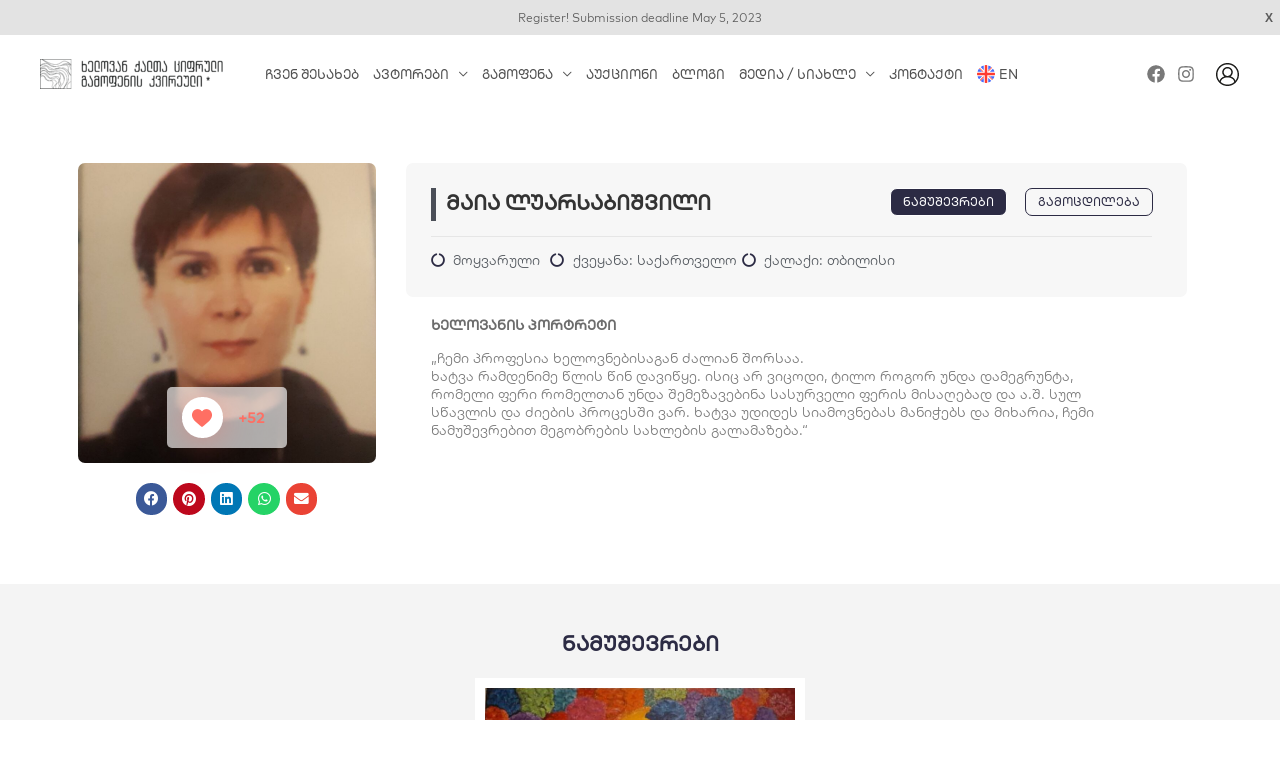

--- FILE ---
content_type: text/css
request_url: https://weekofart.com/wp-content/uploads/elementor/css/post-278.css?ver=1685643602
body_size: 2017
content:
.elementor-278 .elementor-element.elementor-element-4cd6c6e{padding:50px 0px 0px 15px;}.elementor-278 .elementor-element.elementor-element-ed7ce72.elementor-column > .elementor-widget-wrap{justify-content:center;}.elementor-278 .elementor-element.elementor-element-ed7ce72 > .elementor-element-populated{padding:0px 0px 0px 0px;}.elementor-278 .elementor-element.elementor-element-019cb22 img{width:100%;height:300px;object-fit:cover;border-radius:7px 7px 7px 7px;}.elementor-278 .elementor-element.elementor-element-52f1cbf .elementor-icon i, .elementor-278 .elementor-element.elementor-element-52f1cbf .elementor-icon svg{transform:rotate(0deg);}.elementor-278 .elementor-element.elementor-element-52f1cbf .wp_ulike_btn{margin:0px 0px 0px 0px;}.elementor-278 .elementor-element.elementor-element-52f1cbf .wp_ulike_btn, .elementor-278 .elementor-element.elementor-element-52f1cbf .wp_ulike_put_image:after{width:41px;height:41px;}.elementor-278 .elementor-element.elementor-element-52f1cbf > .elementor-widget-container{margin:-96px 0px -10px 0px;padding:0px 8px 0px 15px;background-color:#FFFFFFA6;border-radius:5px 5px 5px 5px;}.elementor-278 .elementor-element.elementor-element-52f1cbf{width:auto;max-width:auto;}.elementor-278 .elementor-element.elementor-element-fa31c57{--alignment:center;--grid-side-margin:6px;--grid-column-gap:6px;--grid-row-gap:9px;--grid-bottom-margin:9px;}.elementor-278 .elementor-element.elementor-element-fa31c57 .elementor-share-btn{font-size:calc(0.7px * 10);}.elementor-278 .elementor-element.elementor-element-fa31c57 .elementor-share-btn__icon{--e-share-buttons-icon-size:2.1em;}.elementor-278 .elementor-element.elementor-element-fa31c57 > .elementor-widget-container{padding:0px 0px 0px 0px;}.elementor-278 .elementor-element.elementor-element-99bd8b4 > .elementor-element-populated{padding:00px 30px 0px 30px;}.elementor-278 .elementor-element.elementor-element-95cdba0:not(.elementor-motion-effects-element-type-background), .elementor-278 .elementor-element.elementor-element-95cdba0 > .elementor-motion-effects-container > .elementor-motion-effects-layer{background-color:#F7F7F7;}.elementor-278 .elementor-element.elementor-element-95cdba0, .elementor-278 .elementor-element.elementor-element-95cdba0 > .elementor-background-overlay{border-radius:7px 7px 7px 7px;}.elementor-278 .elementor-element.elementor-element-95cdba0{transition:background 0.3s, border 0.3s, border-radius 0.3s, box-shadow 0.3s;padding:15px 15px 15px 15px;}.elementor-278 .elementor-element.elementor-element-95cdba0 > .elementor-background-overlay{transition:background 0.3s, border-radius 0.3s, opacity 0.3s;}.elementor-278 .elementor-element.elementor-element-a21fa66{text-align:left;width:var( --container-widget-width, 60% );max-width:60%;--container-widget-width:60%;--container-widget-flex-grow:0;}.elementor-278 .elementor-element.elementor-element-a21fa66 .elementor-heading-title{color:#333333;font-family:"Mark Caps", Sans-serif;font-size:21px;font-weight:600;}.elementor-278 .elementor-element.elementor-element-a21fa66 > .elementor-widget-container{padding:0px 0px 4px 10px;border-style:solid;border-width:0px 0px 0px 5px;border-radius:0px 0px 0px 0px;}.elementor-278 .elementor-element.elementor-element-4d75ab8 .elementor-repeater-item-61e04af .elementor-button{color:#FFFFFF;border-style:solid;border-width:1px 1px 1px 1px;}.elementor-278 .elementor-element.elementor-element-4d75ab8 .elementor-repeater-item-61e04af .elementor-button:hover{background-color:#18164C;}.elementor-278 .elementor-element.elementor-element-4d75ab8 .elementor-repeater-item-8a55234 .elementor-button{color:var( --e-global-color-primary );background-color:#02010100;border-style:solid;border-width:1px 1px 1px 1px;border-color:var( --e-global-color-primary );}.elementor-278 .elementor-element.elementor-element-4d75ab8 .elementor-repeater-item-8a55234 .elementor-button:hover{color:#FFFFFF;background-color:#6B6A91;border-color:#6B6A91;}.elementor-278 .elementor-element.elementor-element-4d75ab8 .elementor-button{padding:7px 12px 7px 12px;border-radius:7px 7px 7px 7px;}.elementor-278 .elementor-element.elementor-element-4d75ab8 a.elementor-button,.elementor-278 .elementor-element.elementor-element-4d75ab8 a.elementor-button svg{font-family:"Mark Caps", Sans-serif;font-size:12px;font-weight:500;}.elementor-278 .elementor-element.elementor-element-4d75ab8 .uael-dual-button-wrap .uael-button-wrapper{margin-right:calc( 18px / 2);margin-left:calc( 18px / 2);}.elementor-278 .elementor-element.elementor-element-4d75ab8.uael-button-stack-none .uael-dual-button-wrap{margin-right:calc( -18px / 2);margin-left:calc( -18px / 2);}.elementor-278 .elementor-element.elementor-element-4d75ab8.uael-button-stack-desktop .uael-dual-button-wrap .uael-button-wrapper{margin-bottom:calc( 18px / 2 );margin-top:calc( 18px / 2 );margin-right:0;margin-left:0;}.elementor-278 .elementor-element.elementor-element-4d75ab8.uael-button-stack-desktop .uael-dual-button-wrap .uael-button-wrapper:last-child{margin-bottom:0;}.elementor-278 .elementor-element.elementor-element-4d75ab8.uael-button-stack-desktop .uael-dual-button-wrap .uael-button-wrapper:first-child{margin-top:0;}.elementor-278 .elementor-element.elementor-element-4d75ab8 > .elementor-widget-container{margin:0px 0px 0px 0px;}.elementor-278 .elementor-element.elementor-element-4d75ab8{width:var( --container-widget-width, 40% );max-width:40%;--container-widget-width:40%;--container-widget-flex-grow:0;}.elementor-278 .elementor-element.elementor-element-260a480{--divider-border-style:solid;--divider-color:#E6E6E6;--divider-border-width:1px;width:var( --container-widget-width, 100% );max-width:100%;--container-widget-width:100%;--container-widget-flex-grow:0;}.elementor-278 .elementor-element.elementor-element-260a480 .elementor-divider-separator{width:100%;}.elementor-278 .elementor-element.elementor-element-260a480 .elementor-divider{padding-top:15px;padding-bottom:15px;}.elementor-278 .elementor-element.elementor-element-260a480 > .elementor-widget-container{margin:0px 0px -4px 0px;padding:0px 10px 0px 0px;}.elementor-278 .elementor-element.elementor-element-a1857de .elementor-icon-list-items:not(.elementor-inline-items) .elementor-icon-list-item:not(:last-child){padding-bottom:calc(5px/2);}.elementor-278 .elementor-element.elementor-element-a1857de .elementor-icon-list-items:not(.elementor-inline-items) .elementor-icon-list-item:not(:first-child){margin-top:calc(5px/2);}.elementor-278 .elementor-element.elementor-element-a1857de .elementor-icon-list-items.elementor-inline-items .elementor-icon-list-item{margin-right:calc(5px/2);margin-left:calc(5px/2);}.elementor-278 .elementor-element.elementor-element-a1857de .elementor-icon-list-items.elementor-inline-items{margin-right:calc(-5px/2);margin-left:calc(-5px/2);}body.rtl .elementor-278 .elementor-element.elementor-element-a1857de .elementor-icon-list-items.elementor-inline-items .elementor-icon-list-item:after{left:calc(-5px/2);}body:not(.rtl) .elementor-278 .elementor-element.elementor-element-a1857de .elementor-icon-list-items.elementor-inline-items .elementor-icon-list-item:after{right:calc(-5px/2);}.elementor-278 .elementor-element.elementor-element-a1857de .elementor-icon-list-icon i{transition:color 0.3s;}.elementor-278 .elementor-element.elementor-element-a1857de .elementor-icon-list-icon svg{transition:fill 0.3s;}.elementor-278 .elementor-element.elementor-element-a1857de{--e-icon-list-icon-size:14px;--icon-vertical-offset:0px;width:auto;max-width:auto;}.elementor-278 .elementor-element.elementor-element-a1857de .elementor-icon-list-item > .elementor-icon-list-text, .elementor-278 .elementor-element.elementor-element-a1857de .elementor-icon-list-item > a{font-family:"Mark Regular", Sans-serif;font-size:14px;font-weight:400;}.elementor-278 .elementor-element.elementor-element-a1857de .elementor-icon-list-text{transition:color 0.3s;}.elementor-278 .elementor-element.elementor-element-a1857de > .elementor-widget-container{padding:0px 10px 0px 0px;}.elementor-278 .elementor-element.elementor-element-d7d8a6b .elementor-icon-list-items:not(.elementor-inline-items) .elementor-icon-list-item:not(:last-child){padding-bottom:calc(5px/2);}.elementor-278 .elementor-element.elementor-element-d7d8a6b .elementor-icon-list-items:not(.elementor-inline-items) .elementor-icon-list-item:not(:first-child){margin-top:calc(5px/2);}.elementor-278 .elementor-element.elementor-element-d7d8a6b .elementor-icon-list-items.elementor-inline-items .elementor-icon-list-item{margin-right:calc(5px/2);margin-left:calc(5px/2);}.elementor-278 .elementor-element.elementor-element-d7d8a6b .elementor-icon-list-items.elementor-inline-items{margin-right:calc(-5px/2);margin-left:calc(-5px/2);}body.rtl .elementor-278 .elementor-element.elementor-element-d7d8a6b .elementor-icon-list-items.elementor-inline-items .elementor-icon-list-item:after{left:calc(-5px/2);}body:not(.rtl) .elementor-278 .elementor-element.elementor-element-d7d8a6b .elementor-icon-list-items.elementor-inline-items .elementor-icon-list-item:after{right:calc(-5px/2);}.elementor-278 .elementor-element.elementor-element-d7d8a6b .elementor-icon-list-icon i{transition:color 0.3s;}.elementor-278 .elementor-element.elementor-element-d7d8a6b .elementor-icon-list-icon svg{transition:fill 0.3s;}.elementor-278 .elementor-element.elementor-element-d7d8a6b{--e-icon-list-icon-size:14px;--icon-vertical-offset:0px;width:auto;max-width:auto;}.elementor-278 .elementor-element.elementor-element-d7d8a6b .elementor-icon-list-item > .elementor-icon-list-text, .elementor-278 .elementor-element.elementor-element-d7d8a6b .elementor-icon-list-item > a{font-family:"Mark Regular", Sans-serif;font-size:14px;font-weight:400;}.elementor-278 .elementor-element.elementor-element-d7d8a6b .elementor-icon-list-text{transition:color 0.3s;}.elementor-278 .elementor-element.elementor-element-d7d8a6b > .elementor-widget-container{padding:0px 10px 0px 0px;}.elementor-278 .elementor-element.elementor-element-226758d .elementor-icon-list-items:not(.elementor-inline-items) .elementor-icon-list-item:not(:last-child){padding-bottom:calc(5px/2);}.elementor-278 .elementor-element.elementor-element-226758d .elementor-icon-list-items:not(.elementor-inline-items) .elementor-icon-list-item:not(:first-child){margin-top:calc(5px/2);}.elementor-278 .elementor-element.elementor-element-226758d .elementor-icon-list-items.elementor-inline-items .elementor-icon-list-item{margin-right:calc(5px/2);margin-left:calc(5px/2);}.elementor-278 .elementor-element.elementor-element-226758d .elementor-icon-list-items.elementor-inline-items{margin-right:calc(-5px/2);margin-left:calc(-5px/2);}body.rtl .elementor-278 .elementor-element.elementor-element-226758d .elementor-icon-list-items.elementor-inline-items .elementor-icon-list-item:after{left:calc(-5px/2);}body:not(.rtl) .elementor-278 .elementor-element.elementor-element-226758d .elementor-icon-list-items.elementor-inline-items .elementor-icon-list-item:after{right:calc(-5px/2);}.elementor-278 .elementor-element.elementor-element-226758d .elementor-icon-list-icon i{transition:color 0.3s;}.elementor-278 .elementor-element.elementor-element-226758d .elementor-icon-list-icon svg{transition:fill 0.3s;}.elementor-278 .elementor-element.elementor-element-226758d{--e-icon-list-icon-size:14px;--icon-vertical-offset:0px;width:auto;max-width:auto;}.elementor-278 .elementor-element.elementor-element-226758d .elementor-icon-list-item > .elementor-icon-list-text, .elementor-278 .elementor-element.elementor-element-226758d .elementor-icon-list-item > a{font-family:"Mark Regular", Sans-serif;font-size:14px;font-weight:400;}.elementor-278 .elementor-element.elementor-element-226758d .elementor-icon-list-text{transition:color 0.3s;}.elementor-278 .elementor-element.elementor-element-226758d > .elementor-widget-container{padding:0px 0px 0px 0px;}.elementor-278 .elementor-element.elementor-element-f34834d .elementor-heading-title{color:#6C6C6C;font-family:"Mark Caps", Sans-serif;font-size:14px;font-weight:600;}.elementor-278 .elementor-element.elementor-element-f34834d > .elementor-widget-container{padding:20px 0px 0px 25px;}.elementor-278 .elementor-element.elementor-element-309f19a{font-family:"Mark Regular", Sans-serif;font-size:14px;font-weight:400;line-height:1.3em;}.elementor-278 .elementor-element.elementor-element-309f19a > .elementor-widget-container{margin:-5px 0px 0px 0px;padding:0px 70px 0px 25px;}.elementor-278 .elementor-element.elementor-element-538103c > .elementor-container{max-width:350px;}.elementor-278 .elementor-element.elementor-element-538103c:not(.elementor-motion-effects-element-type-background), .elementor-278 .elementor-element.elementor-element-538103c > .elementor-motion-effects-container > .elementor-motion-effects-layer{background-color:#F4F4F4;}.elementor-278 .elementor-element.elementor-element-538103c{transition:background 0.3s, border 0.3s, border-radius 0.3s, box-shadow 0.3s;margin-top:35px;margin-bottom:0px;padding:35px 0px 35px 0px;}.elementor-278 .elementor-element.elementor-element-538103c > .elementor-background-overlay{transition:background 0.3s, border-radius 0.3s, opacity 0.3s;}.elementor-278 .elementor-element.elementor-element-dda893d.elementor-column > .elementor-widget-wrap{justify-content:center;}.elementor-278 .elementor-element.elementor-element-dda893d > .elementor-element-populated, .elementor-278 .elementor-element.elementor-element-dda893d > .elementor-element-populated > .elementor-background-overlay, .elementor-278 .elementor-element.elementor-element-dda893d > .elementor-background-slideshow{border-radius:0px 0px 0px 0px;}.elementor-278 .elementor-element.elementor-element-dda893d > .elementor-element-populated{transition:background 0.3s, border 0.3s, border-radius 0.3s, box-shadow 0.3s;}.elementor-278 .elementor-element.elementor-element-dda893d > .elementor-element-populated > .elementor-background-overlay{transition:background 0.3s, border-radius 0.3s, opacity 0.3s;}.elementor-278 .elementor-element.elementor-element-797b574{text-align:center;}.elementor-278 .elementor-element.elementor-element-797b574 .elementor-heading-title{font-family:"Mark Caps", Sans-serif;font-size:21px;font-weight:600;}.elementor-278 .elementor-element.elementor-element-5709d30:not(.elementor-motion-effects-element-type-background), .elementor-278 .elementor-element.elementor-element-5709d30 > .elementor-motion-effects-container > .elementor-motion-effects-layer{background-color:#FFFFFF;}.elementor-278 .elementor-element.elementor-element-5709d30{transition:background 0.3s, border 0.3s, border-radius 0.3s, box-shadow 0.3s;}.elementor-278 .elementor-element.elementor-element-5709d30 > .elementor-background-overlay{transition:background 0.3s, border-radius 0.3s, opacity 0.3s;}.elementor-278 .elementor-element.elementor-element-3022e63 > .elementor-widget-wrap > .elementor-widget:not(.elementor-widget__width-auto):not(.elementor-widget__width-initial):not(:last-child):not(.elementor-absolute){margin-bottom:10px;}.elementor-278 .elementor-element.elementor-element-ada8015{text-align:center;}.elementor-278 .elementor-element.elementor-element-ada8015 .elementor-heading-title{font-family:"Mark Regular", Sans-serif;font-size:12px;font-weight:600;}.elementor-278 .elementor-element.elementor-element-41132d5:not(.elementor-motion-effects-element-type-background), .elementor-278 .elementor-element.elementor-element-41132d5 > .elementor-motion-effects-container > .elementor-motion-effects-layer{background-color:#FFFFFF;}.elementor-278 .elementor-element.elementor-element-41132d5{transition:background 0.3s, border 0.3s, border-radius 0.3s, box-shadow 0.3s;}.elementor-278 .elementor-element.elementor-element-41132d5 > .elementor-background-overlay{transition:background 0.3s, border-radius 0.3s, opacity 0.3s;}.elementor-278 .elementor-element.elementor-element-6ef741e > .elementor-widget-wrap > .elementor-widget:not(.elementor-widget__width-auto):not(.elementor-widget__width-initial):not(:last-child):not(.elementor-absolute){margin-bottom:10px;}.elementor-278 .elementor-element.elementor-element-0c97536{text-align:center;}.elementor-278 .elementor-element.elementor-element-0c97536 .elementor-heading-title{font-family:"Mark Regular", Sans-serif;font-size:12px;font-weight:600;}.elementor-278 .elementor-element.elementor-element-e505523:not(.elementor-motion-effects-element-type-background), .elementor-278 .elementor-element.elementor-element-e505523 > .elementor-motion-effects-container > .elementor-motion-effects-layer{background-color:#FFFFFF;}.elementor-278 .elementor-element.elementor-element-e505523{transition:background 0.3s, border 0.3s, border-radius 0.3s, box-shadow 0.3s;}.elementor-278 .elementor-element.elementor-element-e505523 > .elementor-background-overlay{transition:background 0.3s, border-radius 0.3s, opacity 0.3s;}.elementor-278 .elementor-element.elementor-element-a4888cf > .elementor-widget-wrap > .elementor-widget:not(.elementor-widget__width-auto):not(.elementor-widget__width-initial):not(:last-child):not(.elementor-absolute){margin-bottom:10px;}.elementor-278 .elementor-element.elementor-element-f8ed8db{text-align:center;}.elementor-278 .elementor-element.elementor-element-f8ed8db .elementor-heading-title{font-family:"Mark Regular", Sans-serif;font-size:12px;font-weight:600;}.elementor-278 .elementor-element.elementor-element-a0ce6aa:not(.elementor-motion-effects-element-type-background), .elementor-278 .elementor-element.elementor-element-a0ce6aa > .elementor-motion-effects-container > .elementor-motion-effects-layer{background-color:#FFFFFF;}.elementor-278 .elementor-element.elementor-element-a0ce6aa{transition:background 0.3s, border 0.3s, border-radius 0.3s, box-shadow 0.3s;}.elementor-278 .elementor-element.elementor-element-a0ce6aa > .elementor-background-overlay{transition:background 0.3s, border-radius 0.3s, opacity 0.3s;}.elementor-278 .elementor-element.elementor-element-36cf4f3 > .elementor-widget-wrap > .elementor-widget:not(.elementor-widget__width-auto):not(.elementor-widget__width-initial):not(:last-child):not(.elementor-absolute){margin-bottom:10px;}.elementor-278 .elementor-element.elementor-element-22ef079{text-align:center;}.elementor-278 .elementor-element.elementor-element-22ef079 .elementor-heading-title{font-family:"Mark Regular", Sans-serif;font-size:12px;font-weight:600;}.elementor-278 .elementor-element.elementor-element-9471523:not(.elementor-motion-effects-element-type-background), .elementor-278 .elementor-element.elementor-element-9471523 > .elementor-motion-effects-container > .elementor-motion-effects-layer{background-color:#FFFFFF;}.elementor-278 .elementor-element.elementor-element-9471523{transition:background 0.3s, border 0.3s, border-radius 0.3s, box-shadow 0.3s;}.elementor-278 .elementor-element.elementor-element-9471523 > .elementor-background-overlay{transition:background 0.3s, border-radius 0.3s, opacity 0.3s;}.elementor-278 .elementor-element.elementor-element-764c913 > .elementor-widget-wrap > .elementor-widget:not(.elementor-widget__width-auto):not(.elementor-widget__width-initial):not(:last-child):not(.elementor-absolute){margin-bottom:10px;}.elementor-278 .elementor-element.elementor-element-3c87c67{text-align:center;}.elementor-278 .elementor-element.elementor-element-3c87c67 .elementor-heading-title{font-family:"Mark Regular", Sans-serif;font-size:12px;font-weight:600;}.elementor-278 .elementor-element.elementor-element-0e3ee18:not(.elementor-motion-effects-element-type-background), .elementor-278 .elementor-element.elementor-element-0e3ee18 > .elementor-motion-effects-container > .elementor-motion-effects-layer{background-color:#FFFFFF;}.elementor-278 .elementor-element.elementor-element-0e3ee18{transition:background 0.3s, border 0.3s, border-radius 0.3s, box-shadow 0.3s;}.elementor-278 .elementor-element.elementor-element-0e3ee18 > .elementor-background-overlay{transition:background 0.3s, border-radius 0.3s, opacity 0.3s;}.elementor-278 .elementor-element.elementor-element-d7e9276 > .elementor-widget-wrap > .elementor-widget:not(.elementor-widget__width-auto):not(.elementor-widget__width-initial):not(:last-child):not(.elementor-absolute){margin-bottom:10px;}.elementor-278 .elementor-element.elementor-element-7703290{text-align:center;}.elementor-278 .elementor-element.elementor-element-7703290 .elementor-heading-title{font-family:"Mark Regular", Sans-serif;font-size:12px;font-weight:600;}.elementor-278 .elementor-element.elementor-element-93ffa39:not(.elementor-motion-effects-element-type-background), .elementor-278 .elementor-element.elementor-element-93ffa39 > .elementor-motion-effects-container > .elementor-motion-effects-layer{background-color:#FFFFFF;}.elementor-278 .elementor-element.elementor-element-93ffa39{transition:background 0.3s, border 0.3s, border-radius 0.3s, box-shadow 0.3s;}.elementor-278 .elementor-element.elementor-element-93ffa39 > .elementor-background-overlay{transition:background 0.3s, border-radius 0.3s, opacity 0.3s;}.elementor-278 .elementor-element.elementor-element-12ce915 > .elementor-widget-wrap > .elementor-widget:not(.elementor-widget__width-auto):not(.elementor-widget__width-initial):not(:last-child):not(.elementor-absolute){margin-bottom:10px;}.elementor-278 .elementor-element.elementor-element-bb320bc{text-align:center;}.elementor-278 .elementor-element.elementor-element-bb320bc .elementor-heading-title{font-family:"Mark Regular", Sans-serif;font-size:12px;font-weight:600;}.elementor-278 .elementor-element.elementor-element-e9ea097:not(.elementor-motion-effects-element-type-background), .elementor-278 .elementor-element.elementor-element-e9ea097 > .elementor-motion-effects-container > .elementor-motion-effects-layer{background-color:#FFFFFF;}.elementor-278 .elementor-element.elementor-element-e9ea097{transition:background 0.3s, border 0.3s, border-radius 0.3s, box-shadow 0.3s;}.elementor-278 .elementor-element.elementor-element-e9ea097 > .elementor-background-overlay{transition:background 0.3s, border-radius 0.3s, opacity 0.3s;}.elementor-278 .elementor-element.elementor-element-d0d923a > .elementor-widget-wrap > .elementor-widget:not(.elementor-widget__width-auto):not(.elementor-widget__width-initial):not(:last-child):not(.elementor-absolute){margin-bottom:10px;}.elementor-278 .elementor-element.elementor-element-9cd1ae6{text-align:center;}.elementor-278 .elementor-element.elementor-element-9cd1ae6 .elementor-heading-title{font-family:"Mark Regular", Sans-serif;font-size:12px;font-weight:600;}.elementor-278 .elementor-element.elementor-element-3914b57:not(.elementor-motion-effects-element-type-background), .elementor-278 .elementor-element.elementor-element-3914b57 > .elementor-motion-effects-container > .elementor-motion-effects-layer{background-color:#FFFFFF;}.elementor-278 .elementor-element.elementor-element-3914b57{transition:background 0.3s, border 0.3s, border-radius 0.3s, box-shadow 0.3s;}.elementor-278 .elementor-element.elementor-element-3914b57 > .elementor-background-overlay{transition:background 0.3s, border-radius 0.3s, opacity 0.3s;}.elementor-278 .elementor-element.elementor-element-e58a0f8 > .elementor-widget-wrap > .elementor-widget:not(.elementor-widget__width-auto):not(.elementor-widget__width-initial):not(:last-child):not(.elementor-absolute){margin-bottom:10px;}.elementor-278 .elementor-element.elementor-element-3933e55{text-align:center;}.elementor-278 .elementor-element.elementor-element-3933e55 .elementor-heading-title{font-family:"Mark Regular", Sans-serif;font-size:12px;font-weight:600;}.elementor-278 .elementor-element.elementor-element-26ea5e8:not(.elementor-motion-effects-element-type-background), .elementor-278 .elementor-element.elementor-element-26ea5e8 > .elementor-motion-effects-container > .elementor-motion-effects-layer{background-color:#FFFFFF;}.elementor-278 .elementor-element.elementor-element-26ea5e8{transition:background 0.3s, border 0.3s, border-radius 0.3s, box-shadow 0.3s;}.elementor-278 .elementor-element.elementor-element-26ea5e8 > .elementor-background-overlay{transition:background 0.3s, border-radius 0.3s, opacity 0.3s;}.elementor-278 .elementor-element.elementor-element-d1b33b5 > .elementor-widget-wrap > .elementor-widget:not(.elementor-widget__width-auto):not(.elementor-widget__width-initial):not(:last-child):not(.elementor-absolute){margin-bottom:10px;}.elementor-278 .elementor-element.elementor-element-34b6088{text-align:center;}.elementor-278 .elementor-element.elementor-element-34b6088 .elementor-heading-title{font-family:"Mark Regular", Sans-serif;font-size:12px;font-weight:600;}.elementor-278 .elementor-element.elementor-element-0c77592 > .elementor-container{max-width:716px;}.elementor-278 .elementor-element.elementor-element-0c77592{margin-top:0px;margin-bottom:0px;padding:35px 0px 35px 0px;}.elementor-278 .elementor-element.elementor-element-9ad4d23{text-align:center;}.elementor-278 .elementor-element.elementor-element-9ad4d23 .elementor-heading-title{font-family:"Mark Caps", Sans-serif;font-size:21px;font-weight:600;}.elementor-278 .elementor-element.elementor-element-3fe7ac3{font-family:"Mark Regular", Sans-serif;font-size:14px;font-weight:400;line-height:1.4em;}.elementor-278 .elementor-element.elementor-element-3fe7ac3 > .elementor-widget-container{margin:0px 0px 0px 0px;}@media(min-width:768px){.elementor-278 .elementor-element.elementor-element-ed7ce72{width:26.178%;}.elementor-278 .elementor-element.elementor-element-99bd8b4{width:73.822%;}}@media(max-width:1024px){ .elementor-278 .elementor-element.elementor-element-fa31c57{--grid-side-margin:6px;--grid-column-gap:6px;--grid-row-gap:9px;--grid-bottom-margin:9px;}.elementor-278 .elementor-element.elementor-element-4d75ab8.uael-button-stack-tablet .uael-dual-button-wrap .uael-button-wrapper{margin-bottom:calc( 18px / 2 );margin-top:calc( 18px / 2 );margin-right:0;margin-left:0;}.elementor-278 .elementor-element.elementor-element-4d75ab8.uael-button-stack-tablet .uael-dual-button-wrap .uael-button-wrapper:last-child{margin-bottom:0;}.elementor-278 .elementor-element.elementor-element-4d75ab8.uael-button-stack-tablet .uael-dual-button-wrap .uael-button-wrapper:first-child{margin-top:0;}}@media(max-width:767px){ .elementor-278 .elementor-element.elementor-element-fa31c57{--grid-side-margin:6px;--grid-column-gap:6px;--grid-row-gap:9px;--grid-bottom-margin:9px;}.elementor-278 .elementor-element.elementor-element-a21fa66{text-align:center;}.elementor-278 .elementor-element.elementor-element-a21fa66 .elementor-heading-title{font-size:21px;}.elementor-278 .elementor-element.elementor-element-4d75ab8.uael-button-stack-mobile .uael-dual-button-wrap .uael-button-wrapper{margin-bottom:calc( 18px / 2 );margin-top:calc( 18px / 2 );margin-right:0;margin-left:0;}.elementor-278 .elementor-element.elementor-element-4d75ab8.uael-button-stack-mobile .uael-dual-button-wrap .uael-button-wrapper:last-child{margin-bottom:0;}.elementor-278 .elementor-element.elementor-element-4d75ab8.uael-button-stack-mobile .uael-dual-button-wrap .uael-button-wrapper:first-child{margin-top:0;}.elementor-278 .elementor-element.elementor-element-260a480 > .elementor-widget-container{padding:0px 10px 0px 10px;}}/* Start Custom Fonts CSS */@font-face {
	font-family: 'Mark Caps';
	font-style: normal;
	font-weight: normal;
	font-display: auto;
	src: url('https://weekofart.com/wp-content/uploads/2021/02/MarkGEOCAPS-Medium.eot');
	src: url('https://weekofart.com/wp-content/uploads/2021/02/MarkGEOCAPS-Medium.eot?#iefix') format('embedded-opentype'),
		url('https://weekofart.com/wp-content/uploads/2021/02/MarkGEOCAPS-Medium.woff2') format('woff2'),
		url('https://weekofart.com/wp-content/uploads/2021/02/MarkGEOCAPS-Medium.woff') format('woff'),
		url('https://weekofart.com/wp-content/uploads/2021/02/MarkGEOCAPS-Medium.ttf') format('truetype'),
		url('https://weekofart.com/wp-content/uploads/2021/02/MarkGEOCAPS-Medium.svg#MarkCaps') format('svg');
}
/* End Custom Fonts CSS */
/* Start Custom Fonts CSS */@font-face {
	font-family: 'Mark Regular';
	font-style: normal;
	font-weight: normal;
	font-display: auto;
	src: url('https://weekofart.com/wp-content/uploads/2021/02/MarkGEO-Regular.eot');
	src: url('https://weekofart.com/wp-content/uploads/2021/02/MarkGEO-Regular.eot?#iefix') format('embedded-opentype'),
		url('https://weekofart.com/wp-content/uploads/2021/02/MarkGEO-Regular.woff2') format('woff2'),
		url('https://weekofart.com/wp-content/uploads/2021/02/MarkGEO-Regular.woff') format('woff'),
		url('https://weekofart.com/wp-content/uploads/2021/02/MarkGEO-Regular.ttf') format('truetype'),
		url('https://weekofart.com/wp-content/uploads/2021/02/MarkGEO-Regular.svg#MarkRegular') format('svg');
}
/* End Custom Fonts CSS */

--- FILE ---
content_type: text/css
request_url: https://weekofart.com/wp-content/uploads/elementor/css/post-1327.css?ver=1685448415
body_size: 456
content:
.elementor-1327 .elementor-element.elementor-element-5f2fb9e > .elementor-element-populated{padding:0px 0px 0px 0px;}.elementor-1327 .elementor-element.elementor-element-c1fc161 .elementor-field-group{padding-right:calc( 10px/2 );padding-left:calc( 10px/2 );margin-bottom:10px;}.elementor-1327 .elementor-element.elementor-element-c1fc161 .elementor-form-fields-wrapper{margin-left:calc( -10px/2 );margin-right:calc( -10px/2 );margin-bottom:-10px;}.elementor-1327 .elementor-element.elementor-element-c1fc161 .elementor-field-group.recaptcha_v3-bottomleft, .elementor-1327 .elementor-element.elementor-element-c1fc161 .elementor-field-group.recaptcha_v3-bottomright{margin-bottom:0;}body.rtl .elementor-1327 .elementor-element.elementor-element-c1fc161 .elementor-labels-inline .elementor-field-group > label{padding-left:0px;}body:not(.rtl) .elementor-1327 .elementor-element.elementor-element-c1fc161 .elementor-labels-inline .elementor-field-group > label{padding-right:0px;}body .elementor-1327 .elementor-element.elementor-element-c1fc161 .elementor-labels-above .elementor-field-group > label{padding-bottom:0px;}body.rtl .elementor-1327 .elementor-element.elementor-element-c1fc161 .elementor-labels-inline .elementor-field-group > abbr{padding-left:0px;}body:not(.rtl) .elementor-1327 .elementor-element.elementor-element-c1fc161 .elementor-labels-inline .elementor-field-group > abbr{padding-right:0px;}body .elementor-1327 .elementor-element.elementor-element-c1fc161 .elementor-labels-above .elementor-field-group > abbr{padding-bottom:0px;}.elementor-1327 .elementor-element.elementor-element-c1fc161 .elementor-field-type-html{padding-bottom:0px;}.elementor-1327 .elementor-element.elementor-element-c1fc161 .elementor-field-group .elementor-field{color:#FFFFFF;}.elementor-1327 .elementor-element.elementor-element-c1fc161 .elementor-field-group:not(.elementor-field-type-upload) .elementor-field:not(.elementor-select-wrapper){background-color:#FFFFFF0F;border-width:0px 0px 0px 0px;}.elementor-1327 .elementor-element.elementor-element-c1fc161 .elementor-field-group .elementor-select-wrapper select{background-color:#FFFFFF0F;border-width:0px 0px 0px 0px;}.elementor-1327 .elementor-element.elementor-element-c1fc161 .elementor-button{font-family:"Mark Caps", Sans-serif;font-size:11px;font-weight:500;padding:5px 5px 5px 5px;}.elementor-1327 .elementor-element.elementor-element-c1fc161 .e-form__buttons__wrapper__button-next{background-color:#FFFFFF;color:#000000;}.elementor-1327 .elementor-element.elementor-element-c1fc161 .elementor-button[type="submit"]{background-color:#FFFFFF;color:#000000;}.elementor-1327 .elementor-element.elementor-element-c1fc161 .elementor-button[type="submit"] svg *{fill:#000000;}.elementor-1327 .elementor-element.elementor-element-c1fc161 .e-form__buttons__wrapper__button-previous{color:#ffffff;}.elementor-1327 .elementor-element.elementor-element-c1fc161 .e-form__buttons__wrapper__button-next:hover{color:#3E3E3E;}.elementor-1327 .elementor-element.elementor-element-c1fc161 .elementor-button[type="submit"]:hover{color:#3E3E3E;}.elementor-1327 .elementor-element.elementor-element-c1fc161 .elementor-button[type="submit"]:hover svg *{fill:#3E3E3E;}.elementor-1327 .elementor-element.elementor-element-c1fc161 .e-form__buttons__wrapper__button-previous:hover{color:#ffffff;}.elementor-1327 .elementor-element.elementor-element-c1fc161 .elementor-field-label-description .elementor-field-label{display:inline-block;}.elementor-1327 .elementor-element.elementor-element-c1fc161 .elementor-field-label-description:after{content:'?';display:inline-block;border-radius:50%;padding:2px 0;height:1.2em;line-height:1;font-size:80%;width:1.2em;text-align:center;margin-left:0.2em;color:#ffffff;background-color:#777777;}.elementor-1327 .elementor-element.elementor-element-c1fc161{--e-form-steps-indicators-spacing:20px;--e-form-steps-indicator-padding:30px;--e-form-steps-indicator-inactive-secondary-color:#ffffff;--e-form-steps-indicator-active-secondary-color:#ffffff;--e-form-steps-indicator-completed-secondary-color:#ffffff;--e-form-steps-divider-width:1px;--e-form-steps-divider-gap:10px;}.elementor-1327 .elementor-element.elementor-element-5df6d9b{--grid-template-columns:repeat(0, auto);--icon-size:20px;--grid-column-gap:5px;--grid-row-gap:0px;}.elementor-1327 .elementor-element.elementor-element-5df6d9b .elementor-widget-container{text-align:left;}.elementor-1327 .elementor-element.elementor-element-5df6d9b .elementor-social-icon{background-color:#02010100;--icon-padding:0.2em;}.elementor-1327 .elementor-element.elementor-element-5df6d9b .elementor-social-icon i{color:#EDEDED;}.elementor-1327 .elementor-element.elementor-element-5df6d9b .elementor-social-icon svg{fill:#EDEDED;}.elementor-1327 .elementor-element.elementor-element-5df6d9b .elementor-social-icon:hover i{color:#AEAEAE;}.elementor-1327 .elementor-element.elementor-element-5df6d9b .elementor-social-icon:hover svg{fill:#AEAEAE;}@media(max-width:767px){.elementor-1327 .elementor-element.elementor-element-5f2fb9e > .elementor-element-populated{padding:0px 25px 0px 25px;}}

--- FILE ---
content_type: image/svg+xml
request_url: https://weekofart.com/wp-content/uploads/flags/en.svg
body_size: 394
content:
<?xml version="1.0" encoding="utf-8"?>
<svg xmlns="http://www.w3.org/2000/svg" xmlns:xlink="http://www.w3.org/1999/xlink" width="24" height="24" viewBox="0 0 24 24">
    <defs>
        <circle id="prefix__a" cx="12" cy="12" r="12"/>
    </defs>
    <g fill="none" fill-rule="evenodd">
        <mask id="prefix__b" fill="#fff">
            <use xlink:href="#prefix__a"/>
        </mask>
        <use fill="#FFF" fill-rule="nonzero" xlink:href="#prefix__a"/>
        <g fill-rule="nonzero" mask="url(#prefix__b)">
            <g fill="#4A6CFA">
                <path d="M2.067 4.281C1.111 5.524.409 6.942 0 8.456h6.243L2.067 4.281zM23.174 8.456c-.409-1.514-1.11-2.932-2.067-4.175l-4.175 4.175h6.242zM0 14.717c.409 1.514 1.11 2.932 2.067 4.175l4.175-4.175H0zM18.892 2.067C17.649 1.111 16.231.409 14.717 0v6.243l4.175-4.176zM4.281 21.106c1.243.956 2.661 1.658 4.175 2.067V16.93l-4.175 4.176zM8.456 0C6.942.409 5.524 1.11 4.281 2.067l4.175 4.175V0zM14.717 23.174c1.514-.409 2.932-1.11 4.175-2.067l-4.175-4.175v6.242zM16.931 14.717l4.175 4.175c.956-1.243 1.658-2.661 2.067-4.175h-6.242z" transform="translate(.413 .413)"/>
            </g>
            <g fill="#FF3B30">
                <path d="M23.9 10.435H13.565V.1c-1.039-.135-2.091-.135-3.13 0v10.335H.1c-.135 1.039-.135 2.091 0 3.13h10.335V23.9c1.039.135 2.091.135 3.13 0V13.565H23.9c.135-1.039.135-2.091 0-3.13z"/>
                <path d="M15.13 15.13l5.355 5.355c.246-.246.481-.503.705-.77l-4.584-4.584H15.13v-.001zM8.87 15.13l-5.355 5.355c.246.246.503.481.77.705l4.584-4.585.001-1.475zM8.869 8.87L3.514 3.515c-.246.246-.481.503-.705.77L7.394 8.87H8.87h-.001zM15.13 8.869l5.355-5.355c-.246-.246-.503-.481-.77-.705l-4.584 4.585-.001 1.475z"/>
            </g>
        </g>
    </g>
</svg>
